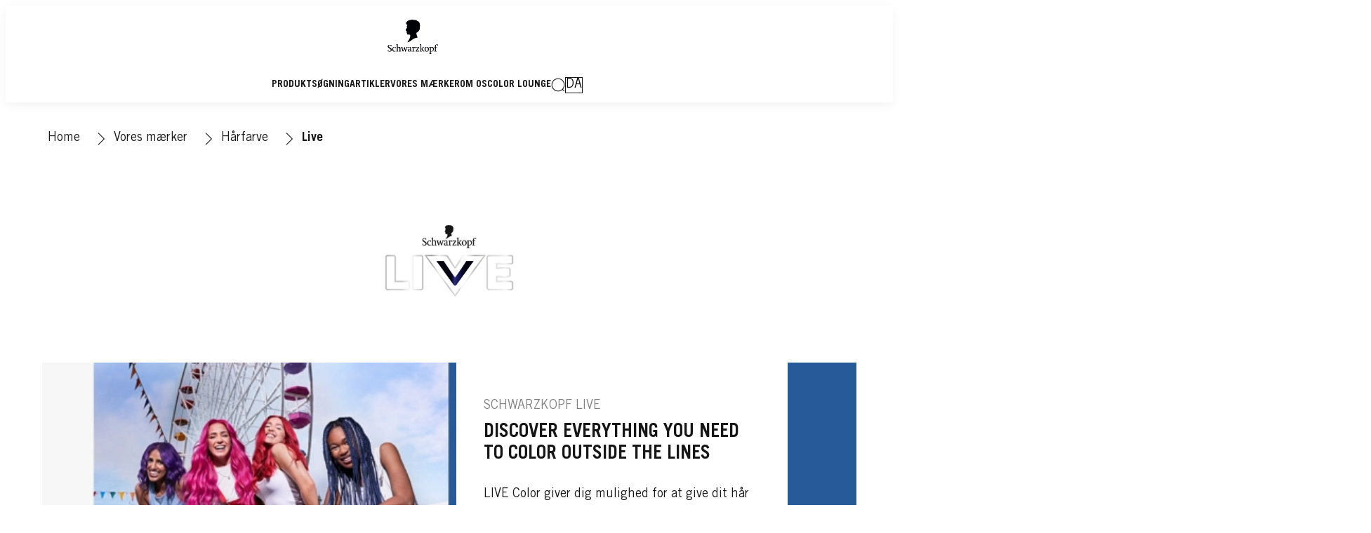

--- FILE ---
content_type: text/css;charset=utf-8
request_url: https://www.schwarzkopf.dk/etc.clientlibs/heliux/clientlibs/publish/components/content/logo/v1/logo.lc-14bb0ac63397c4a949eb81735d29e8cf-lc.min.css
body_size: 648
content:
.logo{--image-credits-height: 100%;--image-force-image-100-px: var(--image-with-auto-container-width, 100px);margin-block-end:var(--scope-margin-block-end);overflow:hidden;justify-content:stretch;width:100%;max-block-size:100%;display:grid;--image-margin-block-start: var(--scope-margin-block-start, 0);--image-margin-inline-end: var(--scope-margin-inline-end, 0);--image-margin-block-end: var(--scope-margin-block-end, 0);--image-margin-inline-start: var(--scope-margin-inline-start, 0);margin-block:var(--image-margin-block-start) var(--image-margin-block-end);margin-inline:var(--image-margin-inline-start) var(--image-margin-inline-end)}.logo .image__base{position:relative;max-block-size:100%;width:100%;display:flex;flex-direction:column}.logo .image__base::after{content:" ";opacity:0;pointer-events:none;position:absolute;inset-block-start:0;inset-inline-end:0;height:100%;width:100%}.logo .image__link{position:inherit;height:inherit;width:inherit;display:inherit;flex-direction:inherit;color:var(--grid-color);text-decoration:none}.logo .image__link::after{content:" ";height:100%;width:100%;position:absolute;inset-inline-start:0;inset-block-start:0;z-index:0;pointer-events:none}.logo .image__wrapper{flex-grow:1}.logo .image__imgPreview{width:100%;min-inline-size:100%;align-items:center;justify-content:center;display:flex;flex-wrap:wrap;max-block-size:100%}.logo .image__imgPreview>*{flex:0 0 100%;width:100%;max-inline-size:100%;display:inherit;height:auto}.image--vfit .logo .image__img{max-block-size:100%;-o-object-fit:contain;object-fit:contain;position:absolute}.logo .image--withRatio{--image-h: 4;--image-w: 3;--image-mobile-w: 4;--image-mobile-h: 3;position:relative;overflow:hidden;height:0;min-inline-size:100%;padding-block-end:calc(var(--image-mobile-h, 1)/var(--image-mobile-w, 1)*100%)}@media(min-width: 768px){.logo .image--withRatio{padding-block-end:calc(var(--image-h, 1)/var(--image-w, 1)*100%)}}.logo .image--withRatio .image__imgPreview{position:absolute;inset-block-start:0;inset-inline-start:0;width:100%;min-block-size:100%}.logo .image__caption{display:block;margin-block-start:10px}.logo .image__with-credits{display:flex;flex-flow:row nowrap;justify-content:flex-end}.logo .image__credits-wrapper{height:var(--image-credits-height);overflow:hidden;text-overflow:ellipsis;display:flex;align-content:flex-end;text-align:start}.logo .image__credits{width:var(--scope-type-line-height);writing-mode:vertical-lr;transform:rotate(180deg);white-space:nowrap;overflow:hidden;text-overflow:ellipsis}.image.fit-image-to-container-height .logo__with-credits,.image.fit-image-to-container-height .logo--withRatio,.image.fit-image-to-container-height .logo__base,.fit-image-to-container-height .stage__image .logo__with-credits,.fit-image-to-container-height .stage__image .logo--withRatio,.fit-image-to-container-height .stage__image .logo__base{height:100%}.image.fit-image-to-container-height .logo__img,.fit-image-to-container-height .stage__image .logo__img{-o-object-fit:cover;object-fit:cover;height:100%;min-inline-size:100%;position:absolute}.logo .force-image-100-px{width:auto}.logo .force-image-100-px .image__base{width:var(--image-force-image-100-px)}

--- FILE ---
content_type: text/css;charset=utf-8
request_url: https://www.schwarzkopf.dk/etc.clientlibs/heliux/clientlibs/publish/components/structure/adjustablenavigation/v1/adjustablenavigation/navigationlinklist.lc-adc3c3ed9d01c7283ddbac83683293c8-lc.min.css
body_size: -154
content:
.navigation__item-link--button{background:rgba(0,0,0,0);border:none}